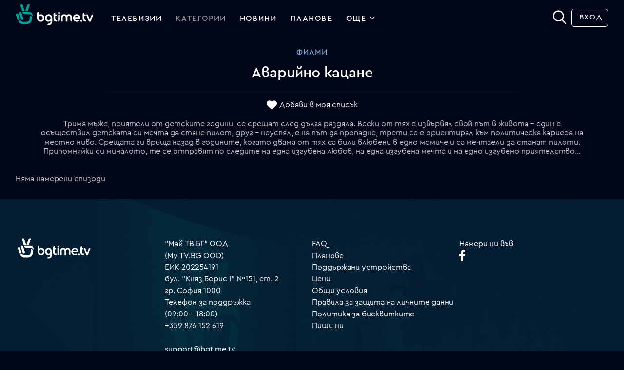

--- FILE ---
content_type: application/javascript
request_url: https://srv1.mytv.bg/i/js/rd2/base.js?v=28.55
body_size: 1437
content:
$(document).ready(function() {
	if(!$('#loader-container').length) {
		var testEl = document.createElement('video');
		var fuck_samsung = navigator.userAgent.match(/tizen/gi);
		
		if("" !== testEl.canPlayType('video/webm; codecs="vp9, vorbis"') && !fuck_samsung) {
			$('<div id="loader-container" class="loader-container"><div class="loader-inner"><video autoplay loop muted playsinline src="//srv1.mytv.bg/i/ic/loader.webm"></video></div></div>').appendTo('body');
		} else {
			$('<div id="loader-container" class="loader-container"><div class="loader-inner"><img src="//srv1.mytv.bg/i/ic/loader.gif" /></div></div>').appendTo('body');
		}
	}

    (function () {
        var oThis = this;
		
        this.init = function(config) {
            $('body').on('click', function( ev ) { ev.stopPropagation(); });
            oThis.bindEvents();
        }
		
        this.loader = function () {}

        this.bindEvents = function () {
			var is_in = false;
			
            $(window).resize(function() {
                $('.nav-left.open').each(function () {
					oThis.hideMenu(this);
				});
				
				$('.main-nav.open').each(function () {
					oThis.hideMenu(this);
				});
            });
			
			$('body').on('click', '.nav-left ul, .main-nav ul', function () {
				is_in = true;
			});
			
			$('body').on('click', '#main-nav-btn, .btn-dropdown', function (e) {
				var $this = $('#main-nav');

				if($this.hasClass('open')) {
					if(is_in) {
						is_in = false;
						return true;
					}
					
					oThis.hideMenu($this);
				} else {
					$('.nav-left.open').each(function () {
						oThis.hideMenu($this);
					});
					
					$('.main-nav.open').each(function () {
						oThis.hideMenu($this);
					});
					
					oThis.showMenu($this);
					
					e.stopPropagation();
					
					return false;
				}
				
				return true;
			});
			
			$('body').on('click', '.nav-left', function (e) {
				if($(this).hasClass('open')) {
					if(is_in) {
						is_in = false;
						return;
					}
					
					oThis.hideMenu(this);
				} else {
					$('.nav-left.open').each(function () {
						oThis.hideMenu(this);
					});
					
					$('.main-nav.open').each(function () {
						oThis.hideMenu(this);
					});
					
					oThis.showMenu(this);

					if(is_in) {
						is_in = false;
					} else {
						e.stopPropagation();
						return false;
					}
				}

				return true;
			});
			
			$('body').on('click', function() {
				if(is_in) {
					is_in = false;
					return;
				}
				
				$('.nav-left.open').each(function () {
					oThis.hideMenu(this);
				});
				
				$('.main-nav.open').each(function () {
					oThis.hideMenu(this);
				});
			});
			
			
			window.dropdfls = {};
			$('.dropd').each(function(){
				this['drop_id'] = Math.ceil(Math.random() * 1000000000);
				dropdfls[this['drop_id']] = false;
			});
			
			$("body").on("mouseenter",".dropd",function () {
				dropdfls[this['drop_id']] = true;
			});
			
			$("body").on("mouseleave",".dropd",function () {
				dropdfls[this['drop_id']] = false;
			});
			
			var toClickOrTouch = oThis.isEventSupported('touchend') ? 'touchend' : 'mouseup.expand';
			$('body').on(toClickOrTouch,".dropd", function(ev){
				ev.stopImmediatePropagation();
				var target = $(ev.target);    
				if(!$(this).hasClass('alternative')) {
					if (target.parents('.dropdown_cont').length && toClickOrTouch == 'touchend') {
						return;
					}
					dropdfls[this['drop_id']] = true;
					$(this).toggleClass('expanded');
				} else {
					$(this).toggleClass('expanded', true);
				}
			});
			
			$("body").on(toClickOrTouch, function(ev){
				var target = $(ev.target);
				if (target.parents('.dropdown_cont').length && toClickOrTouch == 'touchend') {
					return;
				}
				$('.dropd.expanded').each(function(){
					if(!dropdfls[this['drop_id']]){
						$(this).toggleClass('expanded', false);
					}
				});
			});
        }
		
		this.hideMenu = function(menu) {
			$(menu).removeClass('open');
		}
		
		this.showMenu = function(menu) {
			$(menu).toggleClass('open', true);
		}
		
        this.isEventSupported = (function(){
            var TAGNAMES = {
                'select':'input',
				'change':'input',
                'submit':'form',
				'reset':'form',
                'error':'img',
				'load':'img',
				'abort':'img'
            }
            function isEventSupported(eventName) {
                var el = document.createElement(TAGNAMES[eventName] || 'div');
                eventName = 'on' + eventName;
                var isSupported = (eventName in el);
				
                if (!isSupported) {
                    el.setAttribute(eventName, 'return;');
                    isSupported = typeof el[eventName] == 'function';
                }
                el = null;
				
                return isSupported;
            }
			
            return isEventSupported;
        })();
        
        oThis.init();
    }());
});
